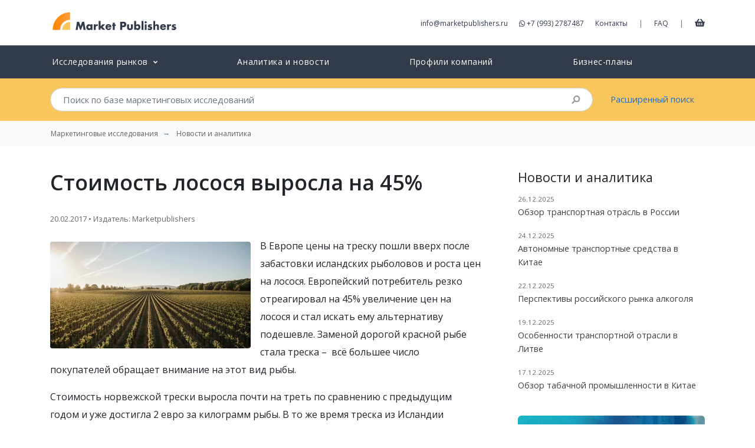

--- FILE ---
content_type: text/html; charset=UTF-8
request_url: https://marketpublishers.ru/lists/10998/news.html
body_size: 9490
content:
<!DOCTYPE html>
<html lang="ru">
<head>
    <meta charset="utf-8">
    <meta http-equiv="X-UA-Compatible" content="IE=edge">
    <meta name="viewport" content="width=device-width, initial-scale=1">
    <meta name="csrf-token" content="RLqq4HZKVKvcBE7X21jyRxgJXp4A3h08XIGG05Dl">

    <title>Стоимость лосося выросла на 45%</title>
<meta name="description" content="В Европе цены на треску пошли вверх после забастовки исландских рыболовов и роста цен на лосося. Европейский потребитель резко отреагировал на 45% увеличение цен на лосося и стал искать ему альтернативу подешевле. Заменой дорогой красной рыбе стала т...">
<meta property="article:section" content="news">
<meta property="article:published_time" content="2017-02-20T13:58:05+00:00">
<link rel="canonical" href="https://marketpublishers.ru/lists/10998/news.html"/>
<meta property="og:title" content="Стоимость лосося выросла на 45%" />
<meta property="og:description" content="В Европе цены на треску пошли вверх после забастовки исландских рыболовов и роста цен на лосося. Европейский потребитель резко отреагировал на 45% увеличение цен на лосося и стал искать ему альтернативу подешевле. Заменой дорогой красной рыбе стала т..." />
<meta property="og:type" content="articles" />
<meta property="og:url" content="https://marketpublishers.ru/lists/10998/news.html" />
<meta property="og:image" content="/i/news/categories/agriculture-6.webp" />

<meta name="twitter:card" content="summary" />
<meta name="twitter:site" content="@market_reports" />
<meta name="twitter:title" content="Стоимость лосося выросла на 45%" />
<meta name="twitter:description" content="В Европе цены на треску пошли вверх после забастовки исландских рыболовов и роста цен на лосося. Европейский потребитель резко отреагировал на 45% увеличение цен на лосося и стал искать ему альтернативу подешевле. Заменой дорогой красной рыбе стала т..." />
<meta name="twitter:url" content="https://marketpublishers.ru/lists/10998/news.html" />
<meta name="twitter:images0" content="/i/news/categories/agriculture-6.webp" />
    
	<link rel="shortcut icon" href="https://marketpublishers.ru/assets/favicon/favicon.ico">
	<link rel="icon" sizes="16x16 32x32 64x64" href="https://marketpublishers.ru/assets/favicon/favicon.ico">
	<link rel="icon" type="image/png" sizes="196x196" href="https://marketpublishers.ru/assets/favicon/favicon-192.png">
	<link rel="icon" type="image/png" sizes="160x160" href="https://marketpublishers.ru/assets/favicon/favicon-160.png">
	<link rel="icon" type="image/png" sizes="96x96" href="https://marketpublishers.ru/assets/favicon/favicon-96.png">
	<link rel="icon" type="image/png" sizes="64x64" href="https://marketpublishers.ru/assets/favicon/favicon-64.png">
	<link rel="icon" type="image/png" sizes="32x32" href="https://marketpublishers.ru/assets/favicon/favicon-32.png">
	<link rel="icon" type="image/png" sizes="16x16" href="https://marketpublishers.ru/assets/favicon/favicon-16.png">
	<link rel="apple-touch-icon" href="https://marketpublishers.ru/assets/favicon/favicon-57.png">
	<link rel="apple-touch-icon" sizes="114x114" href="https://marketpublishers.ru/assets/favicon/favicon-114.png">
	<link rel="apple-touch-icon" sizes="72x72" href="https://marketpublishers.ru/assets/favicon/favicon-72.png">
	<link rel="apple-touch-icon" sizes="144x144" href="https://marketpublishers.ru/assets/favicon/favicon-144.png">
	<link rel="apple-touch-icon" sizes="60x60" href="https://marketpublishers.ru/assets/favicon/favicon-60.png">
	<link rel="apple-touch-icon" sizes="120x120" href="https://marketpublishers.ru/assets/favicon/favicon-120.png">
	<link rel="apple-touch-icon" sizes="76x76" href="https://marketpublishers.ru/assets/favicon/favicon-76.png">
	<link rel="apple-touch-icon" sizes="192x192" href="https://marketpublishers.ru/assets/favicon/favicon-192.png">
    <link rel="manifest" href="https://marketpublishers.ru/assets/favicon/manifest.json">

	<meta name="msapplication-TileColor" content="#FFFFFF">
	<meta name="msapplication-TileImage" content="https://marketpublishers.ru/assets/favicon/favicon-144.png">
	<meta name="msapplication-config" content="https://marketpublishers.ru/assets/favicon/browserconfig.xml">
    <link rel="mask-icon" href="https://marketpublishers.ru/assets/favicon/apple-touch-icon.svg" color="#ffffff">
    <meta name="theme-color" content="#ffffff">
    <meta name="apple-mobile-web-app-title" content="MarketPublishers">
    <meta name="mobile-web-app-capable" content="yes">
    <meta name="apple-mobile-web-app-status-bar-style" content="black">

    <link title="MarketPublishers" type="application/opensearchdescription+xml" rel="search" href="https://marketpublishers.ru/opensearch.xml" />
    
    <link rel="preconnect" href="https://fonts.googleapis.com">
    <link rel="preconnect" href="https://fonts.gstatic.com" crossorigin>
    <link rel="dns-prefetch" href="https://cdnjs.cloudflare.com">

    <link href="https://fonts.googleapis.com/css2?family=Open+Sans:wght@400;600&display=swap" rel="stylesheet">
    <link href="/assets/css/app.css" rel="stylesheet">
    
    <script defer src="https://cdnjs.cloudflare.com/ajax/libs/font-awesome/5.8.2/js/all.min.js" integrity="sha256-JgGtkjMEDh4dZj7UtWqSbUcftdwTFLNR3ih7FH80RHs=" crossorigin="anonymous"></script>

    <script type="application/ld+json">
    {
        "@context": "http://schema.org",
        "@type": "Organization",
        "url": "https://marketpublishers.ru/",
        "logo": "https://marketpublishers.ru/assets/i/logo.svg",
        "name" : "MarketPublishers",
        "sameAs" : ["https://www.facebook.com/marketpublishers/",
                    "https://twitter.com/market_reports",
                    "https://www.linkedin.com/company/marketpublishers/"
                   ]
    }
    </script>

    <script type="application/ld+json">
    {
        "@context": "http://schema.org",
        "@type": "WebSite",
        "url": "https://marketpublishers.ru/",
        "potentialAction": {
            "@type": "SearchAction",
            "target": "https://marketpublishers.ru/search?q={search_term_string}",
            "query-input": "required name=search_term_string"
        }
    }
    </script>

    <script async src="https://www.googletagmanager.com/gtag/js?id=G-ZXJTTPQ676"></script>
    <script>
    window.dataLayer = window.dataLayer || [];
    function gtag(){dataLayer.push(arguments);}
    gtag('js', new Date());

    gtag('config', 'G-ZXJTTPQ676');
    </script>



</head>
<body>
<div id="app">
    
    <header class="header_main">
        <div class="container">
            <div class="d-flex justify-content-between mt-3 mb-3">
                    
                    <div class="header_logo">
                        <a href="/" title="Market Research Reports &amp; Global Industry Analysis">
                            <img width="219" height="42" class="img-fluid" src="https://marketpublishers.ru/assets/i/logo.svg" alt="MarketPublishers">
                        </a>
                    </div>
                    
                    <div class="align-self-center d-none d-lg-block">
                      
                        <a class="mr-3" class="contact_by_mail" onclick="gtag('event', 'Email', {
    'event_category' : 'Contacts',
    'event_label' : 'Header email click'
    });" href="/cdn-cgi/l/email-protection#365f585059765b57445d53424643545a5f455e534445184443"><span class="__cf_email__" data-cfemail="452c2b232a052824372e2031353027292c362d2037366b3730">[email&#160;protected]</span></a>
                        
                        <a class="mr-3" onclick="gtag('event', 'Phone', {
    'event_category' : 'Contacts',
    'event_label' : 'Header phone click'
    });" href="https://wa.me/+79932787487" target="_blank" rel="noopener noreferrer nofollow">
                        <i class="fab fa-whatsapp" aria-hidden="true"></i>
                        +7 (993) 2787487
                        </a>
                        
                        <a class="mr-3" href="/contact_us.html">Контакты</a>
                        <span class="text-muted">|</span>
                        <a class="ml-3 mr-3" href="/customer_faq.html">FAQ</a>       
                        <span class="text-muted">|</span>
                        <a class="ml-3 cart-link" href="/cart" title="Корзина">
                            <i class="fas fa-shopping-basket"></i>
                        </a>
                    </div>

                    <div class="align-self-center d-lg-none">
                        <button class="btn btn-warning btn-circle" type="button" data-toggle="offcanvas" title="Open menu">
                            <i class="fas fa-bars"></i>
                        </button>
                    </div>
            </div>

        </div>
    </header>

    
    <nav class="navbar navbar-expand-lg header_catalog">
        <div class="navbar-collapse offcanvas-collapse">
        
            <ul class="navbar-nav nav-pills nav-fill container">
            
                            
                <li class="nav-item">
                    <a class="nav-link" href="/catalog/index.html">
                        <span>Исследования рынков</span>
                        <small><i class="ml-1 fas fa-angle-down"></i></small>
                    </a>

                    <div class="dropMTSH collapse">
                            <div class="dropMTB">
                                <table>
                                    <tbody>
                                    <tr>
                                        <td class="cmt">
                                            <a class="parentCMT business_finance_insurance" title="Бизнес, Финансы" href="/catalog/business_finance_insurance.html">Бизнес, Финансы</a>
                                            <a class="banking_finance" title="Банки и Финансовые Услуги" href="/catalog/banking_finance.html">Банки и Финансовые Услуги</a>
                                            <a class="real_estate" title="Недвижимость" href="/catalog/real_estate.html">Недвижимость</a>
                                            <a class="business_services" title="Бизнес-услуги" href="/catalog/business_services.html">Бизнес-услуги</a>
                                            <a class="business_survey" title="Бизнес-рекогносцировка" href="/catalog/business_survey.html">Бизнес-рекогносцировка</a>
                                            <a class="insurance" title="Страхование" href="/catalog/insurance.html">Страхование</a>
                                            <br>
                                            <a class="parentCMT services" title="Услуги" href="/catalog/services.html">Услуги</a>
                                            <a class="restaurants" title="Рестораны" href="/catalog/restaurants.html">Рестораны</a>
                                            <a class="transport_logistics" title="Транспорт и Логистика" href="/catalog/transport_logistics.html">Транспорт и Логистика</a>
                                            <a class="travel_leasure" title="Отдых и Путешествия" href="/catalog/travel_leasure.html">Отдых и Путешествия</a>
                                            <a class="hotels" title="Гостиницы" href="/catalog/hotels.html">Гостиницы</a>
                                            
                                            <a class="other_services" title="Другие Услуги" href="/catalog/other_services.html">Другие Услуги</a>
                                        </td>
                                        <td class="cmt">
                                            
                                            <a class="parentCMT medicine_pharmaceuticals_biotechnology" title="Медицина, Фармацевтика, Биотехнологии" href="/catalog/medicine_pharmaceuticals_biotechnology.html">Медицина, Фармацевтика, Биотехнологии</a>
                                            <a class="drugs_biotechnology" title="Лекарства и Биотехнологии" href="/catalog/drugs_biotechnology.html">Лекарства и Биотехнологии</a>
                                            <a class="healthcare_equipment_services" title="Оборудование, Медицинские Услуги" href="/catalog/healthcare_equipment_services.html">Оборудование, Медицинские Услуги</a>
                                        <br>
                                            <a class="parentCMT consumers_goods" title="Потребительские Товары, Розничная Торговля" href="/catalog/consumers_goods.html">Потребительские Товары, Розничная Торговля</a>
                                            <a class="cosmetics" title="Косметика" href="/catalog/cosmetics.html">Косметика</a>
                                            <a class="food_beverage" title="Продукты Питания и Напитки" href="/catalog/food_beverage.html">Продукты Питания и Напитки</a>
                                            <a class="textile" title="Текстиль, Одежда, Обувь" href="/catalog/textile.html">Текстиль, Одежда, Обувь</a>
                                            <a class="tv_entertainment" title="Товары для Развлечений" href="/catalog/tv_entertainment.html">Товары для Развлечений</a>
                                            <a class="other_cg" title="Прочие Товары" href="/catalog/other_cg.html">Прочие Товары</a>
                                            <a class="consumer_durables" title="Товары Длительного Использования" href="/catalog/consumer_durables.html">Товары Длительного Использования</a>
                                            <a class="household_personal_products" title="Домашнее Хозяйство, Товары Личного Потребления" href="/catalog/household_personal_products.html">Домашнее Хозяйство, Товары Личного Потребления</a>
                                            <a class="retailing" title="Розничная Торговля" href="/catalog/retailing.html">Розничная Торговля</a>
                            
                                        </td>
                                        <td class="cmt">
                                            <a class="parentCMT technologies_electronics" title="Технология и Электроника" href="/catalog/technologies_electronics.html">Технология и Электроника</a>
                                            <a class="computers" title="Компьютеры" href="/catalog/computers.html">Компьютеры</a>
                                            <a class="electronic_devices" title="Бытовая Техника, Электроприборы" href="/catalog/electronic_devices.html">Бытовая Техника, Электроприборы</a>
                                            <a class="media" title="Медиа" href="/catalog/media.html">Медиа</a>
                                            <a class="telecommunications" title="Телекоммуникации" href="/catalog/telecommunications.html">Телекоммуникации</a>
                                            <a class="software_services" title="Программное обеспечение, Сервисы" href="/catalog/software_services.html">Программное обеспечение, Сервисы</a>
                                            <a class="semiconductors" title="Полупроводниковые Технологии" href="/catalog/semiconductors.html">Полупроводниковые Технологии</a>
                                            <a class="hardware_equipment" title="Комплектующие, Оборудование" href="/catalog/hardware_equipment.html">Комплектующие, Оборудование</a>
                                            <br>
                                            <a class="parentCMT social_researches" title="Социальные Исследования" href="/catalog/social_researches.html">Социальные Исследования</a>
                                            <a class="demographics" title="Демография" href="/catalog/demographics.html">Демография</a>
                                            <a class="social_studies" title="Социсследования" href="/catalog/social_studies.html">Социсследования</a>
                                            <a class="government" title="Правительство" href="/catalog/government.html">Правительство</a>
                                        </td>
                                        <td width="200">
                                            <a class="parentCMT industry" title="Промышленность" href="/catalog/industry.html">Промышленность</a>
                                            <a class="chemicals_petrochemicals" title="Химия и Нефтехимия" href="/catalog/chemicals_petrochemicals.html">Химия и Нефтехимия</a>
                                            <a class="construction" title="Строительство" href="/catalog/construction.html">Строительство</a>
                                            <a class="energy" title="Энергетика" href="/catalog/energy.html">Энергетика</a>
                                            <a class="light_industry" title="Лёгкая Промышленность" href="/catalog/light_industry.html">Лёгкая Промышленность</a>
                                            <a class="machinery_equipment" title="Машиностроение и Оборудование" href="/catalog/machinery_equipment.html">Машиностроение и Оборудование</a>
                                            <a class="metallurgy" title="Чёрная и Цветная Металлургия" href="/catalog/metallurgy.html">Чёрная и Цветная Металлургия</a>
                                            <a class="raw_materials_fillers" title="Сырьё" href="/catalog/raw_materials_fillers.html">Сырьё</a>
                                            <a class="transportation" title="Транспорт" href="/catalog/transportation.html">Транспорт</a>
                                            <a class="agriculture" title="Сельское хозяйство" href="/catalog/agriculture.html">Сельское хозяйство</a>
                                            <a class="other_industries" href="/catalog/other_industries.html">Прочие Отрасли</a>
                                            <br>
                                            <a href="/catalog/education_consulting.html" class="parentCMT education_consulting" title="Образование и Консалтинг">Образование и Консалтинг</a>
                                            <a href="/catalog/databases_statistics.html" class="parentCMT databases_statistics" title="Базы Данных и Статистика">Базы Данных и Статистика</a>
                                            <a href="/catalog/government.html" class="parentCMT government" title="Правительство">Правительство</a>
                                            <!--  <a href="/catalog/company_reports.html" class="parentCMT company_reports" title="Отчеты и профили компаний">Отчеты и профили компаний</a>-->
                                        </td>
                                    </tbody>
                                </table>
                            </div>
                        </div>
                </li>
            
                <li class="nav-item">
                    <a class="nav-link" href="https://marketpublishers.ru/lists/news.html">
                        Аналитика и новости
                    </a>
                </li>

                <li class="nav-item">
                    <a class="nav-link" href="/catalog/company_reports.html">
                        Профили компаний
                    </a>
                </li>

                <li class="nav-item">
                    <a class="nav-link" href="/catalog/business-plans.html">
                        Бизнес-планы
                    </a>
                </li>
                
                        
            

            
            <li class="nav-item d-md-none">
                <a class="nav-link" href="/about.html">            
                    О Компании
                </a>
            </li>
            
            <li class="nav-item d-md-none">
                <a class="nav-link" href="/customer_faq.html">            
                    FAQ
                </a>
            </li>

            <li class="nav-item d-md-none">
                <a class="nav-link" href="/cart">
                    Корзина
                </a>
            </li>


            <li class="nav-item d-md-none">
                    <a class="nav-link" href="/contact_us.html">            
                        Контакты
                    </a>
                </li>

            </ul>
        </div>
    </nav>    
    <div class="header_search collapse">
        <div class="container">
            <div class="row">
            
                <div class="col-md-10">
                    <form action="/search" method="get" name="fSearch" class="search-form">
    <div class="input-group">
        <input class="form-control form-control-lg py-2 border-right-0" autocomplete="off" type="search" 
        placeholder="Поиск по базе маркетинговых исследований"
         name="q" value="">
        <span class="input-group-append">
            <div class="input-group-text bg-transparent search-submit">
                <i class="fa fa-search"></i>
            </div>
        </span>
    </div>
</form>                </div>
                <div class="col-md-2 align-self-center d-none d-md-block">
                    <a href="/advanced_search.html">Расширенный поиск</a>
                </div>
            </div>
        </div>
    </div>
    
        
            <nav aria-label="breadcrumb" class="bg-light">
            <ol class="breadcrumb container bg-light" itemscope itemtype="https://schema.org/BreadcrumbList">
                <li class="breadcrumb-item"><a class="d-inline-block text-truncate" href="/">Маркетинговые исследования</a></li>
                                                        <li itemprop="itemListElement" itemscope itemtype="https://schema.org/ListItem" class="breadcrumb-item">
                            <a class="d-inline-block text-truncate" itemscope itemtype="https://schema.org/WebPage"
                            itemprop="item"
                            itemid="https://marketpublishers.ru/lists/news.html" 
                            href="https://marketpublishers.ru/lists/news.html">
                                <span itemprop="name">Новости и аналитика</span>
                            </a>
                            <meta itemprop="position" content="0" />
                        </li>
                                                </ol>
        </nav>
    
    <main>
        
<div class="container">
        <div class="row">
            <div class="col-lg-8 content-readable">
                <h1 class="my-4">Стоимость лосося выросла на 45%</h1>
                <p>
                    <small class="text-muted">
                        20.02.2017 • Издатель: Marketpublishers
                    </small>
                </p>
                                    <img src="/i/news/categories/agriculture-6.webp" class="rounded img-fluid float-left mt-2 mr-3" alt="">
                                <p>В Европе цены на треску пошли вверх после забастовки исландских рыболовов и роста цен на лосося. Европейский потребитель резко отреагировал на 45% увеличение цен на лосося и стал искать ему альтернативу подешевле. Заменой дорогой красной рыбе стала треска &ndash;&nbsp; всё большее число покупателей обращает внимание на этот вид рыбы.</p>
<p>Стоимость норвежской трески выросла почти на треть по сравнению с предыдущим годом и уже достигла 2 евро за килограмм рыбы. В то же время треска из Исландии выросла в цене всего на 1% из-за длительных разногласий между профсоюзом рыбаков и владельцами судов, а также забастовками первых. Однако рост цен сейчас сдерживают значительные запасы замороженной рыбы, но вскоре они начнут истощаться.</p>
<p>Стоимость лосося на мировом рынке выросла ввиду снижения популяции рыбы. В рыбоводческих хозяйствах объём лосося в прошлом году снизился на 8,7%. Основными причинами сокращения его популяции стали распространение вредоносных морских водорослей в Чили, а также эпидемии морских вшей в Шотландии и Норвегии &ndash; ведущих странах по производству лосося.</p>
<p><strong>Исследования компании BAC Reports на тему:</strong></p>
<ul>
<li><a title="Рынок рыбы и морепродуктов Чили: бизнес отчет 2017" href="https://marketpublishers.ru/report/industry/agriculture/fish_n_seafood_market_in_chile_business_report_2009.html">Рынок рыбы и морепродуктов Чили: бизнес отчет 2017</a></li>
<li><a title="Рынок рыбы и морепродуктов Ирландии: бизнес отчет 2017" href="https://marketpublishers.ru/report/industry/agriculture/fish_n_seafood_market_in_ireland_business_report_2009.html">Рынок рыбы и морепродуктов Ирландии: бизнес отчет 2017</a></li>
<li><a title="Рынок рыбы и морепродуктов Нидерландов: бизнес отчет 2017" href="https://marketpublishers.ru/report/industry/agriculture/fish_n_seafood_market_in_netherlands_business_report_2009.html">Рынок рыбы и морепродуктов Нидерландов: бизнес отчет 2017</a></li>
<li><a title="Рынок рыбы и морепродуктов Исландии: бизнес отчет 2017" href="https://marketpublishers.ru/report/industry/agriculture/fish_n_seafood_market_in_iceland_business_report_2009.html">Рынок рыбы и морепродуктов Исландии: бизнес отчет 2017</a></li>
</ul>
<p>Более подробную информацию об этих и других исследованиях компании BAC Reports можно найти&nbsp;на&nbsp;<a href="https://marketpublishers.ru/members/trade9_agro/info.html">ее странице</a>.</p>
<p><strong>КОНТАКТЫ &nbsp;</strong></p>
<p>MarketPublishers.ru<br />Наталия Астер<br />Тел:&nbsp;&nbsp;+7 (993) 2787487<br /><br /><a href="/cdn-cgi/l/email-protection#[base64]"><span class="__cf_email__" data-cfemail="8ce5e2eae3cce1edfee7e9f8fcf9eee0e5ffe4e9feffa2fef9">[email&#160;protected]</span></a><br /><a href="https://marketpublishers.ru/">MarketPublishers.ru</a></p>

            </div>
    
            <div class=" col-lg-4 pl-lg-5">
                <div class="card border-0 mt-4 mb-4">
                    <div>
                        <h4 class="card-title">Новости и аналитика</h4>                        
                        <div id="loaded-cards" class="card-text"></div>
                    </div>
                </div>

                <div class="card  mb-4 text-white border-0" style="max-width:400px">
                    <img class="card-img" src="https://marketpublishers.ru/assets/i/cards/digest_bg.png" alt="">
                    <div class="h-100 card-img-overlay text-center d-flex justify-content-center align-items-center">
                        <div class="text-white">
                            <h3 class="font-weight-bold">Дайджест</h3>
                            <button  data-toggle="modal" data-target="#subscribe-form" class="mt-3 btn btn-lg btn-warning text-white">Подписка</button>
                        </div>
                    </div>
                </div>
                
            </div>


            <div class="modal fade" id="subscribe-form" role="dialog" aria-labelledby="helpModalLabel" aria-hidden="true">
    
        <div class="modal-dialog  modal-dialog-centered" role="document">
            <div class="modal-content">
            <div class="modal-header border-0 pb-0 mb-0">
                <button type="button" class="close" data-dismiss="modal" aria-label="Close">
                <span aria-hidden="true">&times;</span>
                </button>
            </div>
            <div class="modal-header pt-0 mt-0 justify-content-center border-0">
                <h3 class="modal-title mx-auto font-weight-bold" id="helpModalLabel">Дайджест</h3>
            </div>
            
           
            <form action="https://marketpublishers.ru/contact/subscribe" method="POST">
                    <input type="hidden" name="_token" value="RLqq4HZKVKvcBE7X21jyRxgJXp4A3h08XIGG05Dl">                    <div id="jtoken_lYiVRsi5PtKXdMOK_wrap" style="display:none;">
        <input name="jtoken_lYiVRsi5PtKXdMOK" type="text" value="" id="jtoken_lYiVRsi5PtKXdMOK">
        <input name="vtoken" type="text" value="eyJpdiI6IlRrb3lqZXJvam9GNFk4WitwMk9oQUE9PSIsInZhbHVlIjoiT1VyamQ0dEdMejlcL3NzOHdjVFEzSVE9PSIsIm1hYyI6IjI2YTU4YmQ2NGM5N2Q0NWFjMGE2ZTExZjVlODIxZDQzNDhkM2RkYmM4Y2I3YzAxN2Q4ZDZjZDBlZjY2OWM2ZTYifQ==">
    </div>
                    <div class="modal-body pr-5 pl-5">
            
                                                  
            
                        <div class="form-group">
                            <label for="field-company" class="col-form-label">Компания/Организация:</label>
                            <input type="text" class="form-control" id="field-company" name="company" required value="">
                        </div>
            
                        <div class="form-group">
                            <label for="field-name" class="col-form-label">Ваше имя:</label>
                            <input type="text" class="form-control" id="field-name" name="name" required value="">
                        </div>
            
                        <div class="form-group">
                            <label for="field-email" class="col-form-label">Email:</label>
                            <input type="email" class="form-control" id="field-email" name="email" required value="">
                        </div>
                    
                    </div>
                    <div class="modal-footer mb-4 border-0 justify-content-center">
                        <button type="submit" class="w-50 btn btn-lg btn-warning font-weight-bold  text-white">Подписка</button>
                    </div>
                </form>

            </div>
        </div>
    </div>
    
    
        
    

        </div>    
            
        
                
            
    </div>

    </main>

    <footer class="footer_main">
        <div class="container">
            <div class="row ">
            <div class="col-lg-3 col-md-3  col-6">
                    <span class="gray-bold">Наши контакты</span><br>

                    <a onclick="gtag('event', 'Phone', {
    'event_category' : 'Contacts',
    'event_label' : 'Footer phone click'
    });" href="https://wa.me/+79932787487" target="_blank" rel="noopener noreferrer nofollow">
                    <i class="fab fa-whatsapp" aria-hidden="true"></i> +7 (993) 2787487
                    </a>
                    <br>
                    <a class="contact_by_mail" onclick="gtag('event', 'Email', {
    'event_category' : 'Contacts',
    'event_label' : 'Footer email'
    });" href="/cdn-cgi/l/email-protection#dab3b4bcb59ab7bba8b1bfaeaaafb8b6b3a9b2bfa8a9f4a8af">
                        <span class="__cf_email__" data-cfemail="731a1d151c331e12011816070306111f1a001b1601005d0106">[email&#160;protected]</span>
                    </a>
                </div>
                
                <div class="col-lg-2 col-md-2 col-sm-6 d-md-block">
                    <a href="/about.html">О компании</a><br>
                    <a href="/#clients">Наши клиенты</a><br>
                    <a href="/members/list.html">Наши издатели</a><br>
                    <a href="/customer_faq.html">FAQ</a><br>
                </div>

                <div class="col-lg-2 col-md-2 col-sm-6 d-md-block">
                    <a href="/catalog/index.html">Исследования рынков</a><br>
                    <a href="/catalog/recent.html">Новые исследования</a><br>
                    <a href="/lists/news.html">Новости и аналитика</a><br>

                </div>

                <div class="menu col-lg-2 col-md-2 col-sm-6 d-md-block">
                    <a href="/docs/terms_conditions.html">Условия</a><br>
                    <a href="/partners/index.html">Партнерская программа</a><br>
                    
                </div>

                

                <div class="col-lg-3 col-md-3 col-6">
                    <a class="gray-bold d-block mb-4" href="/members/register_publisher.html">Регистрация издателя</a>
                </div>

                
            </div>
            
            <div class="row mt-5 mb-5 d-none d-md-block">
                <div class="col-lg-12 d-flex justify-content-center">
                                    <img data-src="https://marketpublishers.ru/assets/ui/cc-ru.webp" width="406" height="39" alt="" class="lazyload img-fluid" style="opacity: 30%;">
                                </div>
            </div>   
            
            <hr class="mb-4">
            <div class="d-flex justify-content-between ">
                <div>
                    <span class="gray">&copy; 2006-2026 
                    MarketPublishers.ru - Общество с ограниченной ответственностью «Маркет Паблишерс»<br>ИНН 7723676650, ОГРН 5087746093683 от 12 сентября 2008 г.,
109428, г. Москва, вн.тер.г. муниципальный округ Рязанский, ул. Коновалова, д.18, пом. III, ком.4, оф.41, тел. +7 (993) 2787487



                                        </span>
                </div>
                <div>
                        
                </div>
            </div>
            <a href="/cart" class="widget-trigger-cart collapse btn btn-lg btn-success text-white">
                <i class="fas fa-shopping-basket mr-1"></i>
                Корзина
            </a>
        </div>

    </footer>

</div>

<script data-cfasync="false" src="/cdn-cgi/scripts/5c5dd728/cloudflare-static/email-decode.min.js"></script><script type="text/javascript" >
   (function(m,e,t,r,i,k,a){m[i]=m[i]||function(){(m[i].a=m[i].a||[]).push(arguments)};
   m[i].l=1*new Date();
   for (var j = 0; j < document.scripts.length; j++) {if (document.scripts[j].src === r) { return; }}
   k=e.createElement(t),a=e.getElementsByTagName(t)[0],k.async=1,k.src=r,a.parentNode.insertBefore(k,a)})
   (window, document, "script", "https://mc.yandex.ru/metrika/tag.js", "ym");

   ym(95197926, "init", {
        clickmap:true,
        trackLinks:true,
        accurateTrackBounce:true,
        webvisor:true
   });
</script>
<noscript><div><img src="https://mc.yandex.ru/watch/95197926" style="position:absolute; left:-9999px;" alt="" /></div></noscript>

<script src="/assets/js/app.js"></script>

<script type="text/javascript">
$('.header_catalog .nav-item .nav-link small').click(function(event) {
    if ($(window).width() <= 991.98) {
        event.preventDefault();
    }
});


$('.header_catalog .nav-item .nav-link span').click(function() {
		interval = setTimeout(function(){
			if ($(window).width() <= 991.98) {
				 console.log('collapse!');
				$(".dropMTSH:not(.collapse)").addClass("collapse");
			}
		}, 200);
	},
		function() {
			$(".dropMTSH:not(.collapse)").addClass("collapse");
			clearInterval(interval);
		}
	);
</script>

<script>
$(document).ready(function(){
    const api_url = 'https://marketpublishers.ru/api/lists/news';    
    $.getJSON(api_url, function (data) {
        data['data'].slice(0, 5).forEach(data => {
            if(data.id != 10998){
                var template = '<p>' +
                    '<small class="text-muted">'+ data.date +'</small><br>' +
                    '<a href="'+ data.link +'">'+ data.title_full +'</a>' +
                    '</p>';
                
                $('#loaded-cards').append(template);
            }
        });     
    });
});

</script>

<script defer src="https://static.cloudflareinsights.com/beacon.min.js/vcd15cbe7772f49c399c6a5babf22c1241717689176015" integrity="sha512-ZpsOmlRQV6y907TI0dKBHq9Md29nnaEIPlkf84rnaERnq6zvWvPUqr2ft8M1aS28oN72PdrCzSjY4U6VaAw1EQ==" data-cf-beacon='{"version":"2024.11.0","token":"977b88e1bd5142748f6c5bfd92295a02","r":1,"server_timing":{"name":{"cfCacheStatus":true,"cfEdge":true,"cfExtPri":true,"cfL4":true,"cfOrigin":true,"cfSpeedBrain":true},"location_startswith":null}}' crossorigin="anonymous"></script>
</body>
</html>

--- FILE ---
content_type: image/svg+xml
request_url: https://marketpublishers.ru/assets/i/logo.svg
body_size: 1323
content:
<?xml version="1.0" encoding="utf-8"?>
<!-- Generator: Adobe Illustrator 19.2.1, SVG Export Plug-In . SVG Version: 6.00 Build 0)  -->
<svg version="1.1" id="Layer_1" xmlns="http://www.w3.org/2000/svg" xmlns:xlink="http://www.w3.org/1999/xlink" x="0px" y="0px"
	 viewBox="0 0 246 50" style="enable-background:new 0 0 246 50;" xml:space="preserve">
<style type="text/css">
	.st0{fill:#F9C65E;}
	.st1{fill:url(#SVGID_1_);}
	.st2{fill:#323B4A;}
</style>
<path class="st0" d="M37.8,23.3c-8.2,0-14.9,6.6-14.9,14.9h14.9V23.3z"/>
<g>
	<linearGradient id="SVGID_1_" gradientUnits="userSpaceOnUse" x1="4.925" y1="21.75" x2="37.825" y2="21.75">
		<stop  offset="0" style="stop-color:#FF8300"/>
		<stop  offset="1" style="stop-color:#FFA03E"/>
	</linearGradient>
	<path class="st1" d="M37.8,19.3L37.8,19.3v-14C19.7,5.3,4.9,20,4.9,38.2h14C18.9,27.7,27.4,19.3,37.8,19.3z"/>
</g>
<g>
	<g>
		<path class="st2" d="M48.6,38.1L51.2,23H55l3,8l3-8h3.9l2.6,15.1h-3.9l-1.3-8.7l-3.6,8.7h-1.6l-3.4-8.7l-1.3,8.7H48.6z"/>
		<path class="st2" d="M77,27.8h3.6v10.3H77V37c-0.8,1-1.8,1.5-3.1,1.5c-0.7,0-1.4-0.1-2.1-0.4c-0.6-0.3-1.2-0.7-1.6-1.2
			c-0.5-0.5-0.8-1.1-1.1-1.7c-0.3-0.7-0.4-1.4-0.4-2.2c0-0.7,0.1-1.4,0.4-2.1c0.3-0.7,0.6-1.2,1.1-1.7c0.5-0.5,1-0.9,1.6-1.2
			c0.6-0.3,1.3-0.4,2.1-0.4c1.3,0,2.3,0.4,3.2,1.3V27.8z M72.5,32.9c0,0.3,0.1,0.6,0.2,0.9c0.1,0.3,0.3,0.5,0.5,0.8
			c0.2,0.2,0.5,0.4,0.7,0.5c0.3,0.1,0.6,0.2,0.9,0.2c0.3,0,0.6-0.1,0.9-0.2c0.3-0.1,0.5-0.3,0.7-0.5c0.2-0.2,0.4-0.5,0.5-0.7
			c0.1-0.3,0.2-0.6,0.2-0.9s-0.1-0.6-0.2-0.9c-0.1-0.3-0.3-0.5-0.5-0.8c-0.2-0.2-0.5-0.4-0.7-0.5c-0.3-0.1-0.6-0.2-0.9-0.2
			c-0.3,0-0.6,0.1-0.9,0.2s-0.5,0.3-0.7,0.5c-0.2,0.2-0.4,0.5-0.5,0.7C72.5,32.3,72.5,32.6,72.5,32.9z"/>
		<path class="st2" d="M83.1,27.8h3.6v1.7c0.4-0.6,0.9-1.1,1.4-1.4c0.6-0.3,1.2-0.5,2-0.5c0.1,0,0.2,0,0.3,0s0.2,0,0.4,0v3.5
			c-0.5-0.2-1-0.4-1.6-0.4c-0.8,0-1.5,0.2-1.9,0.8c-0.4,0.5-0.6,1.2-0.6,2.2v4.4h-3.6V27.8z"/>
		<path class="st2" d="M96.1,21.5v10l3.8-3.7h5l-5.1,4.7l5.4,5.5H100l-4-4.2v4.2h-3.6V21.5H96.1z"/>
		<path class="st2" d="M109,33.6c0,1.6,0.7,2.3,2.2,2.3c0.8,0,1.4-0.3,1.8-1h3.5c-0.7,2.3-2.5,3.5-5.3,3.5c-0.9,0-1.7-0.1-2.4-0.4
			c-0.7-0.3-1.3-0.6-1.8-1.1c-0.5-0.5-0.9-1.1-1.2-1.7c-0.3-0.7-0.4-1.4-0.4-2.2c0-0.9,0.1-1.6,0.4-2.3c0.3-0.7,0.6-1.3,1.1-1.8
			c0.5-0.5,1.1-0.9,1.8-1.1c0.7-0.3,1.5-0.4,2.4-0.4c0.9,0,1.6,0.1,2.3,0.4s1.3,0.6,1.8,1.1s0.8,1.1,1.1,1.8
			c0.3,0.7,0.4,1.5,0.4,2.4v0.4H109z M113.3,31.5c-0.1-0.5-0.4-0.9-0.7-1.2c-0.4-0.3-0.8-0.5-1.4-0.5c-0.6,0-1,0.1-1.4,0.4
			c-0.4,0.3-0.6,0.7-0.7,1.2H113.3z"/>
		<path class="st2" d="M122.9,30.9v7.2h-3.6v-7.2h-1.2v-3h1.2v-3.1h3.6v3.1h2.1v3H122.9z"/>
		<path class="st2" d="M137.4,38.1h-3.9V23h6.2c1.7,0,3,0.4,3.9,1.3c0.9,0.9,1.4,2.1,1.4,3.7s-0.5,2.8-1.4,3.7
			c-0.9,0.9-2.2,1.3-3.9,1.3h-2.3V38.1z M137.4,29.9h1.3c1.4,0,2.2-0.6,2.2-1.9c0-1.3-0.7-1.9-2.2-1.9h-1.3V29.9z"/>
		<path class="st2" d="M150.3,27.8v5.8c0,1.3,0.6,1.9,1.8,1.9c1.2,0,1.8-0.6,1.8-1.9v-5.8h3.6v6.5c0,1.4-0.5,2.4-1.4,3.1
			c-0.9,0.7-2.3,1-4.1,1c-1.8,0-3.2-0.3-4.1-1s-1.4-1.7-1.4-3.1v-6.5H150.3z"/>
		<path class="st2" d="M163.7,21.5v7.4c0.9-0.9,1.9-1.3,3.2-1.3c0.8,0,1.5,0.1,2.1,0.4c0.6,0.3,1.2,0.7,1.6,1.2
			c0.4,0.5,0.8,1.1,1,1.7c0.3,0.7,0.4,1.4,0.4,2.1c0,0.8-0.1,1.5-0.4,2.1c-0.3,0.7-0.6,1.2-1.1,1.7c-0.5,0.5-1,0.9-1.7,1.2
			c-0.6,0.3-1.3,0.4-2,0.4c-1.3,0-2.4-0.5-3.2-1.5v1.1h-3.6V21.5H163.7z M168.2,33c0-0.3-0.1-0.6-0.2-0.9c-0.1-0.3-0.3-0.5-0.5-0.8
			c-0.2-0.2-0.5-0.4-0.7-0.5c-0.3-0.1-0.6-0.2-0.9-0.2c-0.3,0-0.6,0.1-0.9,0.2s-0.5,0.3-0.7,0.5c-0.2,0.2-0.4,0.5-0.5,0.8
			c-0.1,0.3-0.2,0.6-0.2,0.9s0.1,0.6,0.2,0.9c0.1,0.3,0.3,0.5,0.5,0.7c0.2,0.2,0.5,0.4,0.8,0.5c0.3,0.1,0.6,0.2,0.9,0.2
			s0.6-0.1,0.9-0.2c0.3-0.1,0.5-0.3,0.7-0.5c0.2-0.2,0.4-0.5,0.5-0.7C168.2,33.6,168.2,33.3,168.2,33z"/>
		<path class="st2" d="M177.7,21.5v16.6h-3.6V21.5H177.7z"/>
		<path class="st2" d="M179.9,23.9c0-0.3,0.1-0.5,0.2-0.8c0.1-0.2,0.3-0.5,0.4-0.6c0.2-0.2,0.4-0.3,0.6-0.4c0.2-0.1,0.5-0.2,0.8-0.2
			s0.5,0.1,0.8,0.2c0.2,0.1,0.5,0.3,0.7,0.4c0.2,0.2,0.3,0.4,0.4,0.6c0.1,0.2,0.2,0.5,0.2,0.8s-0.1,0.5-0.2,0.8
			c-0.1,0.2-0.3,0.5-0.4,0.7c-0.2,0.2-0.4,0.3-0.7,0.4c-0.2,0.1-0.5,0.2-0.8,0.2s-0.5-0.1-0.8-0.2c-0.2-0.1-0.5-0.3-0.6-0.4
			c-0.2-0.2-0.3-0.4-0.4-0.7C180,24.4,179.9,24.2,179.9,23.9z M183.8,27.8v10.3h-3.6V27.8H183.8z"/>
		<path class="st2" d="M193.1,30.5c-0.7-0.3-1.3-0.5-2-0.5c-0.3,0-0.6,0.1-0.8,0.2c-0.2,0.1-0.3,0.3-0.3,0.5c0,0.1,0,0.2,0,0.3
			c0,0.1,0.1,0.1,0.2,0.2c0.1,0.1,0.3,0.1,0.5,0.2c0.2,0.1,0.5,0.1,0.9,0.2c1,0.2,1.7,0.6,2.2,1.1c0.5,0.5,0.7,1.2,0.7,2
			c0,0.6-0.1,1.1-0.4,1.6c-0.2,0.5-0.6,0.9-1,1.2c-0.4,0.3-0.9,0.6-1.5,0.8c-0.6,0.2-1.3,0.3-2,0.3c-1.4,0-2.8-0.4-4.1-1.2l1.3-2.6
			c1,0.7,2,1,2.9,1c0.3,0,0.6-0.1,0.8-0.2s0.3-0.3,0.3-0.6c0-0.1,0-0.2,0-0.3c0-0.1-0.1-0.2-0.2-0.2c-0.1-0.1-0.3-0.1-0.5-0.2
			c-0.2-0.1-0.5-0.1-0.8-0.2c-1.1-0.2-1.9-0.6-2.4-1c-0.4-0.4-0.7-1.1-0.7-1.8c0-0.6,0.1-1.1,0.3-1.5c0.2-0.5,0.5-0.9,0.9-1.2
			c0.4-0.3,0.9-0.6,1.5-0.7c0.6-0.2,1.2-0.3,1.9-0.3c1.1,0,2.2,0.2,3.3,0.7L193.1,30.5z"/>
		<path class="st2" d="M196.5,21.5h3.6v7.6c0.5-0.6,1-1,1.5-1.2s1.1-0.3,1.8-0.3c1.3,0,2.3,0.4,2.9,1.1c0.7,0.7,1,1.7,1,2.9v6.5
			h-3.6v-5.2c0-0.5,0-0.9-0.1-1.3c-0.1-0.3-0.2-0.6-0.4-0.7c-0.3-0.3-0.7-0.4-1.2-0.4c-0.6,0-1.1,0.2-1.4,0.5
			c-0.3,0.4-0.5,0.9-0.5,1.6v5.5h-3.6V21.5z"/>
		<path class="st2" d="M213,33.6c0,1.6,0.7,2.3,2.2,2.3c0.8,0,1.4-0.3,1.8-1h3.5c-0.7,2.3-2.5,3.5-5.3,3.5c-0.9,0-1.7-0.1-2.4-0.4
			s-1.3-0.6-1.8-1.1c-0.5-0.5-0.9-1.1-1.2-1.7s-0.4-1.4-0.4-2.2c0-0.9,0.1-1.6,0.4-2.3c0.3-0.7,0.6-1.3,1.1-1.8
			c0.5-0.5,1.1-0.9,1.8-1.1s1.5-0.4,2.4-0.4c0.9,0,1.6,0.1,2.3,0.4s1.3,0.6,1.8,1.1c0.5,0.5,0.8,1.1,1.1,1.8
			c0.3,0.7,0.4,1.5,0.4,2.4v0.4H213z M217.2,31.5c-0.1-0.5-0.4-0.9-0.7-1.2c-0.4-0.3-0.8-0.5-1.4-0.5c-0.6,0-1,0.1-1.4,0.4
			c-0.4,0.3-0.6,0.7-0.7,1.2H217.2z"/>
		<path class="st2" d="M222.7,27.8h3.6v1.7c0.4-0.6,0.9-1.1,1.4-1.4c0.6-0.3,1.2-0.5,2-0.5c0.1,0,0.2,0,0.3,0s0.2,0,0.4,0v3.5
			c-0.5-0.2-1-0.4-1.6-0.4c-0.8,0-1.5,0.2-1.9,0.8s-0.6,1.2-0.6,2.2v4.4h-3.6V27.8z"/>
		<path class="st2" d="M238.7,30.5c-0.7-0.3-1.3-0.5-2-0.5c-0.3,0-0.6,0.1-0.8,0.2c-0.2,0.1-0.3,0.3-0.3,0.5c0,0.1,0,0.2,0,0.3
			c0,0.1,0.1,0.1,0.2,0.2c0.1,0.1,0.3,0.1,0.5,0.2c0.2,0.1,0.5,0.1,0.9,0.2c1,0.2,1.7,0.6,2.2,1.1c0.5,0.5,0.7,1.2,0.7,2
			c0,0.6-0.1,1.1-0.4,1.6c-0.2,0.5-0.6,0.9-1,1.2c-0.4,0.3-0.9,0.6-1.5,0.8c-0.6,0.2-1.3,0.3-2,0.3c-1.4,0-2.8-0.4-4.1-1.2l1.3-2.6
			c1,0.7,2,1,2.9,1c0.3,0,0.6-0.1,0.8-0.2s0.3-0.3,0.3-0.6c0-0.1,0-0.2,0-0.3c0-0.1-0.1-0.2-0.2-0.2c-0.1-0.1-0.3-0.1-0.5-0.2
			c-0.2-0.1-0.5-0.1-0.8-0.2c-1.1-0.2-1.9-0.6-2.4-1c-0.4-0.4-0.7-1.1-0.7-1.8c0-0.6,0.1-1.1,0.3-1.5c0.2-0.5,0.5-0.9,0.9-1.2
			c0.4-0.3,0.9-0.6,1.5-0.7c0.6-0.2,1.2-0.3,1.9-0.3c1.1,0,2.2,0.2,3.3,0.7L238.7,30.5z"/>
	</g>
</g>
</svg>
